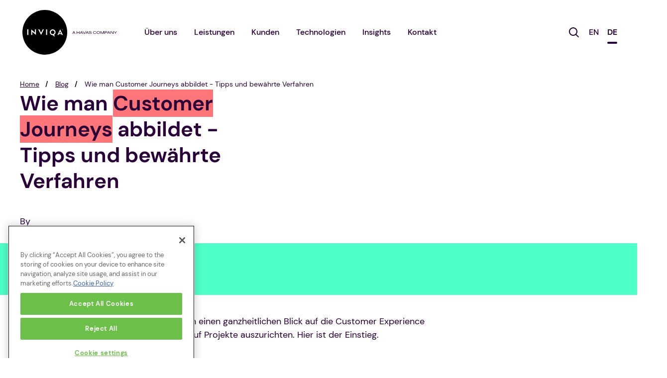

--- FILE ---
content_type: text/html; charset=UTF-8
request_url: https://inviqa.de/blog/wie-man-customer-journeys-abbildet-tipps-und-bewaehrte-verfahren_OLD
body_size: 11336
content:

<!DOCTYPE html>
<html lang="de" dir="ltr" prefix="content: http://purl.org/rss/1.0/modules/content/  dc: http://purl.org/dc/terms/  foaf: http://xmlns.com/foaf/0.1/  og: http://ogp.me/ns#  rdfs: http://www.w3.org/2000/01/rdf-schema#  schema: http://schema.org/  sioc: http://rdfs.org/sioc/ns#  sioct: http://rdfs.org/sioc/types#  skos: http://www.w3.org/2004/02/skos/core#  xsd: http://www.w3.org/2001/XMLSchema# ">
<head>
  <meta charset="utf-8" />
<meta name="description" content="Das Customer Journey Mapping gibt Ihnen einen ganzheitlichen Blick auf die Customer Experience und eignet sich hervorragend, um Teams auf Projekte auszurichten.√ Jetzt Blog lesen√" />
<meta name="abstract" content="Das Customer Journey Mapping gibt Ihnen einen ganzheitlichen Blick auf die Customer Experience und eignet sich hervorragend, um Teams auf Projekte auszurichten.√ Jetzt Blog lesen√" />
<meta name="keywords" content="Customer Journey Mapping" />
<meta name="icbm" content="48.15105413576797, 11.563384499755461" />
<link rel="canonical" href="https://inviqa.de/blog/wie-man-customer-journeys-abbildet-tipps-und-bewaehrte-verfahren" />
<meta http-equiv="content-language" content="de_DE" />
<link rel="shortlink" href="https://inviqa.de/node/544" />
<link rel="image_src" href="https://inviqa.com/themes/custom/inviqa/logo.svg" />
<meta name="referrer" content="unsafe-url" />
<meta name="rights" content="Copyright ©Inviqa GmbH, HRB 166571" />
<meta property="og:site_name" content="Inviqa" />
<meta property="og:type" content="article" />
<meta property="og:url" content="https://inviqa.de/blog/wie-man-customer-journeys-abbildet-tipps-und-bewaehrte-verfahren_OLD" />
<meta property="og:image" content="https://inviqa.de/sites/default/files/styles/blog_teaser_focal_point_/public/2020-02/Customer%20journey%20mapping%20DE.jpg?h=743bf4af&amp;itok=0s2KDIEv" />
<meta property="og:image:secure_url" content="https://inviqa.de/sites/default/files/styles/blog_teaser_focal_point_/public/2020-02/Customer%20journey%20mapping%20DE.jpg?h=743bf4af&amp;itok=0s2KDIEv" />
<meta property="og:image:type" content="image/jpeg" />
<meta property="og:image:width" content="201" />
<meta property="og:image:height" content="201" />
<meta property="og:image:alt" content="Wand mit bunten Post-its" />
<meta property="og:updated_time" content="2022-03-04T10:49:15+00:00" />
<meta property="place:location:latitude" content="48.15105413576797" />
<meta property="place:location:longitude" content="11.563384499755461" />
<meta property="og:street_address" content="Lessingstraße 11" />
<meta property="og:locality" content="München" />
<meta property="og:postal_code" content="80336" />
<meta property="og:country_name" content="Germany" />
<meta property="og:email" content="kontakt@inviqa.de" />
<meta property="og:phone_number" content="+498954041880" />
<meta property="og:locale" content="de_DE" />
<meta property="og:locale:alternate" content="en_GB" />
<meta property="article:author" content="https://www.facebook.com/inviqa.uk/" />
<meta property="article:publisher" content="https://www.facebook.com/inviqa.uk/" />
<meta property="article:section" content="Blog" />
<meta property="article:tag" content="" />
<meta property="article:tag" content="Digitales Produktdesign" />
<meta property="article:tag" content="" />
<meta property="article:published_time" content="2018-02-22T08:35:01+0000" />
<meta property="article:modified_time" content="2022-03-04T10:49:15+00:00" />
<meta name="twitter:card" content="summary_large_image" />
<meta name="twitter:site" content="@inviqa" />
<meta name="twitter:site:id" content="476028053" />
<meta name="twitter:creator" content="@inviqa" />
<meta name="twitter:url" content="https://inviqa.de/blog/wie-man-customer-journeys-abbildet-tipps-und-bewaehrte-verfahren_OLD" />
<meta name="twitter:image" content="https://inviqa.de/sites/default/files/styles/blog_teaser_focal_point_/public/2020-02/Customer%20journey%20mapping%20DE.jpg?h=743bf4af&amp;itok=0s2KDIEv" />
<meta name="twitter:image:alt" content="Inviqa company logo" />
<meta name="twitter:image:height" content="201" />
<meta name="twitter:image:width" content="201" />
<meta name="twitter:image:src" content="https://inviqa.de/sites/default/files/styles/blog_teaser_focal_point_/public/2020-02/Customer%20journey%20mapping%20DE.jpg?h=743bf4af&amp;itok=0s2KDIEv" />
<meta name="Generator" content="Drupal 10 (https://www.drupal.org)" />
<meta name="MobileOptimized" content="width" />
<meta name="HandheldFriendly" content="true" />
<meta name="viewport" content="width=device-width, initial-scale=1.0" />
<script type="application/ld+json">{
    "@context": "https://schema.org",
    "@graph": [
        {
            "@type": "BlogPosting",
            "headline": "Wie man Customer Journeys abbildet - Tipps und bewährte Verfahren",
            "name": "Wie man Customer Journeys abbildet - Tipps und bewährte Verfahren",
            "about": [
                "Digitales Produktdesign"
            ],
            "description": "Das Customer Journey Mapping gibt Ihnen einen ganzheitlichen Blick auf die Customer Experience und eignet sich hervorragend, um Teams auf Projekte auszurichten. Hier ist der Einstieg.",
            "image": {
                "@type": "ImageObject",
                "representativeOfPage": "True",
                "url": "https://inviqa.de/sites/default/files/styles/blog_teaser_focal_point_/public/2020-02/Customer%20journey%20mapping%20DE.jpg?h=743bf4af\u0026itok=0s2KDIEv"
            },
            "datePublished": "2018-02-22T08:35:01+0000",
            "dateModified": "2022-03-04T10:49:15+00:00",
            "isAccessibleForFree": "True",
            "author": {
                "@type": "Person",
                "@id": "https://inviqa.de/user/7",
                "name": "ulrike.hoffmann",
                "url": "https://inviqa.de/user/7"
            },
            "publisher": {
                "@type": "Organization",
                "@id": "https://inviqa.de/",
                "name": "Inviqa",
                "url": "https://inviqa.de/",
                "logo": {
                    "@type": "ImageObject",
                    "url": "https://inviqa.com/themes/custom/inviqa/logo.svg",
                    "width": "201",
                    "height": "201"
                }
            },
            "mainEntityOfPage": "https://inviqa.de/blog/wie-man-customer-journeys-abbildet-tipps-und-bewaehrte-verfahren_OLD"
        },
        {
            "@type": "WebPage",
            "@id": "https://inviqa.de/blog/wie-man-customer-journeys-abbildet-tipps-und-bewaehrte-verfahren_OLD",
            "description": "Das Customer Journey Mapping gibt Ihnen einen ganzheitlichen Blick auf die Customer Experience und eignet sich hervorragend, um Teams auf Projekte auszurichten. Hier ist der Einstieg.",
            "publisher": {
                "@type": "Organization",
                "@id": "https://inviqa.de/",
                "name": "Inviqa",
                "url": "https://inviqa.de/",
                "logo": {
                    "@type": "ImageObject",
                    "url": "https://inviqa.com/themes/custom/inviqa/logo.svg",
                    "width": "201",
                    "height": "201"
                }
            },
            "isAccessibleForFree": "True"
        }
    ]
}</script>
<link rel="icon" href="/themes/custom/inviqa/favicon.ico" type="image/vnd.microsoft.icon" />
<link rel="alternate" hreflang="de" href="https://inviqa.de/blog/wie-man-customer-journeys-abbildet-tipps-und-bewaehrte-verfahren_OLD" />

    <title>Customer Journey Mapping | Inviqa</title>
    <link rel="stylesheet" media="all" href="/sites/default/files/css/optimized/css_b-BeQcuyn2FnnwECLJU6Oo1XYdgWmek_Jmz6WsL0aWs.GIhHbAe7LiK9qRka3M30QgifhWgSQbT6E8uHJGGXAc4.css?t8w40r" />
<link rel="stylesheet" media="all" href="/sites/default/files/css/optimized/css_bRERo_ZBIrKXBca6rUFbiqU9s5rH-7cgquoq_zxLxg0.l_5ZkiCBh5EcPa_3_oVW7iVMoKNAq5rw47oEzn5A4uM.css?t8w40r" />
<link rel="stylesheet" media="all" href="/sites/default/files/css/optimized/css_lLXRmcePsOXquTHcRZ4F5pAOHUoC38urxzDTzTFnj2A.dbBJyCqdqcH8jXlbxxNCSpqfO1mKrMRUrcs_J32FW6g.css?t8w40r" />
<link rel="stylesheet" media="all" href="/sites/default/files/css/optimized/css_Mo82ZZ31cKXAwJBOcyUs1IWfMb405vnexRv9Axiu1E4.x5nsh_uKblK9k6iDq9xx7vDex30jZc5ML0YXij4JCf0.css?t8w40r" />
<link rel="stylesheet" media="all" href="/sites/default/files/css/optimized/css_RLxG-gqUEGneV3kUIer3dfxF4x3bAorByjG8Qz4sPBM.xXMNGfQ_Fg-qR68p9-HcK6_Dk751qnHSHck8d1oYM8A.css?t8w40r" />
<link rel="stylesheet" media="all" href="/sites/default/files/css/optimized/css_ht7sxmQu2oTKSoGWt1ndSu3IDPctjktF20Rb0cf9vn4.oGRZYK3hUnYKbO_AsDc2qVZcCaRslLLdOeVNpYW94w0.css?t8w40r" />
<link rel="stylesheet" media="all" href="/sites/default/files/css/optimized/css_m0smgWnMf514_r7TQkN__Pmr-_EH0FhDUjHaC8_cg0Y.jiFd5LMGtWQL0RHvuL0HUhk6UP0nnDmlqEDhsWV3hZw.css?t8w40r" />
<link rel="stylesheet" media="all" href="/sites/default/files/css/optimized/css_9IddknSS13t2ZyGl1lrdq4Z3fnmU4_26LqVcG7jPJm8.FEwrmWV0ovFgA4SIWN6G3FrTSG-0_hSl1aedE0CG52M.css?t8w40r" />
<link rel="stylesheet" media="all" href="/sites/default/files/css/optimized/css_y2KkHmWi-iiWSvPhQM4xjMPJI2Kq5GDsavt625YsE1k.UlHsmm1_nMVLIFNj1w6zi_Z1F_jgKzrgToXJz1-Qgig.css?t8w40r" />
<link rel="stylesheet" media="all" href="/sites/default/files/css/optimized/css_o46CzKmvZWVf3RwRT952gosDfYneGHPAINcJDkXQKKw.NegrY1KQZCBYOWf1xFStGFkaJwbmNTZOwWLcjj0G6uA.css?t8w40r" />
<link rel="stylesheet" media="all" href="/sites/default/files/css/optimized/css_jro9FUjuN8bUVm-dn4S-fVOXWDw6GfZ4jFF67yqKvr8.Sk-ip5PYfIjxUJ83DbxAtt7sIYi2qRj5I2X4c7e8Vm0.css?t8w40r" />
<link rel="stylesheet" media="all" href="/sites/default/files/css/optimized/css_vnoMeoxaaLGzIou_V9Kktno_BnLheyZ-Zy2-FOj2Ops.kpMc62oK0cmz6PxvM1ud_W8MfI7jbwibsQJBwUKnj6o.css?t8w40r" />
<link rel="stylesheet" media="all" href="/sites/default/files/css/optimized/css_RZ_Whk1MKRoOFhQ8KHNp5SBP_iI9e1f0zZa0OEv5fyU.TZ3jD0TRVRE7BeJn7es_U0M5wgsCE1s3uVTivjLx8GE.css?t8w40r" />
<link rel="stylesheet" media="all" href="/sites/default/files/css/optimized/css_4S2XvMVxhh1162PlqfEQeBQaubiYb-MN7lOIbBqXpXE.CsAauDK4Ec3C392vKLovHuPvO7ZIbLrrQkIm_ece5iU.css?t8w40r" />
<link rel="stylesheet" media="all" href="/sites/default/files/css/optimized/css_EqnnaMezCBOH6YcrQ38QIn0P5PWWSvg-HXqGXLk6UhQ.KZBkzzAnxe-rSrbfNF3hMC36Vi24PspRllNxk4SA9Ww.css?t8w40r" />
<link rel="stylesheet" media="all" href="/sites/default/files/css/optimized/css_wQ5z7WuInWO_f6yl7LnkC86UKciDw_F6PzGkDd045MM.C2HgH6D6AuujxqB0Qn3fKmz5jAFyeyeWMJsrWwBfrHA.css?t8w40r" />
<link rel="stylesheet" media="all" href="/sites/default/files/css/optimized/css_d3ogRY7fV4G8Hj9ztz6WM686MrDqfMQU5ewlNnkbV1U.A4n9-U8_QJVjIJIcy2xAyVF3cBAH-V6hbNYZ7kbwFc4.css?t8w40r" />
<link rel="stylesheet" media="all" href="/sites/default/files/css/optimized/css_4MbGDD09zXMiaSdgai7zf5Zry4cIquHKTiI26DHZFD8.2mNgp1qsab5wdrSlpKLQv707xKZ0u6LnqctpgDVxkVk.css?t8w40r" />
<link rel="stylesheet" media="all" href="/sites/default/files/css/optimized/css_rqST7RlqY6jgCjogaMTorcWI2MBPaDDrbwfxUNmLDZM.0Qb5zpcCHmzpoF5ZOnDsfklWZn6rg3JsnrG0c7cJ-44.css?t8w40r" />
<link rel="stylesheet" media="all" href="/sites/default/files/css/optimized/css_zJIzyK4uKPLBYXwC5FRDQiXMvlfKlG4yZVmPBrZGgpk.RXEDccUzuv8ZXbcOAWCYLdosagNEc2IDklWGrUHQI24.css?t8w40r" />
<link rel="stylesheet" media="all" href="/sites/default/files/css/optimized/css_V7_5j6X6-ZXUSwrIy0UxLbhQhQ18plAkSn4n6_XrtFA.Sck_lNbYeezb7aVdHY3eDiALslpy4_064Lw7lYxl1bo.css?t8w40r" />
<link rel="stylesheet" media="all" href="/sites/default/files/css/optimized/css_o4XMOonXvtSJIZkvOlCw8KT37B-nYR3HDXrPg8wP4do.ScKKPogrcvhGbjZnu8oHfnpX9Z9TUu9hMkOPAkYE-qk.css?t8w40r" />
<link rel="stylesheet" media="all" href="/sites/default/files/css/optimized/css__uu5ewYB2iKc3dj_k2E-Fs1MR3VkVBWizWylUAPfl9A.VBfV-EIa6O3KMCdisdyaKOmujz-IZHp1ZmpARYxXyJA.css?t8w40r" />
<link rel="stylesheet" media="all" href="/sites/default/files/css/optimized/css_zHi3dbHiaBJpJ_yNQ9M2Npjv_kdDZgsnOJhTzF806NQ.1zoLMeCO2Q6XRrFyPKJmBkt_TxEzcIQrw0eok-IXq_c.css?t8w40r" />
<link rel="stylesheet" media="all" href="/sites/default/files/css/optimized/css_XPEXy5EimGNkkQyswjzztWWiUL1uOnyYWIhfFPjukWk.rl85PyuQPP0qnu-tTWr_IRMzytCGWOLXDrvxB0MK_rM.css?t8w40r" />
<link rel="stylesheet" media="all" href="/sites/default/files/css/optimized/css_FyTXo28i0n7Onw7phVkZLVZVfKg-_Y3UpQiXkgbpl5E.Mat0kSvlLII0gMa9CU_YTuiHE5RlzUQp5VKaC33fK_Y.css?t8w40r" />

    

    <link rel="preload" as="font" href="/themes/custom/inviqa/dist/fonts/Avenir-Black.woff" type="font/woff" crossorigin="anonymous">
    <link rel="preload" as="font" href="/themes/custom/inviqa/dist/fonts/Avenir-Black.woff2" type="font/woff2" crossorigin="anonymous">
    <link rel="preload" as="font" href="/themes/custom/inviqa/dist/fonts/Avenir-Heavy.woff" type="font/woff" crossorigin="anonymous">
    <link rel="preload" as="font" href="/themes/custom/inviqa/dist/fonts/Avenir-Heavy.woff2" type="font/woff2" crossorigin="anonymous">
    <link rel="preload" as="font" href="/themes/custom/inviqa/dist/fonts/Avenir-Medium.woff" type="font/woff" crossorigin="anonymous">
    <link rel="preload" as="font" href="/themes/custom/inviqa/dist/fonts/Avenir-Medium.woff2" type="font/woff2" crossorigin="anonymous">
    <link rel="preload" as="font" href="/themes/custom/inviqa/dist/fonts/Avenir-MediumOblique.woff" type="font/woff" crossorigin="anonymous">
    <link rel="preload" as="font" href="/themes/custom/inviqa/dist/fonts/Avenir-MediumOblique.woff2" type="font/woff2" crossorigin="anonymous">
    <link rel="preload" as="font" href="/themes/custom/inviqa/dist/fonts/DMSans-Regular.woff2" type="font/woff2" crossorigin="anonymous">
    <link rel="preload" as="font" href="/themes/custom/inviqa/dist/fonts/DMSans-Italic.woff2" type="font/woff2" crossorigin="anonymous">
    <link rel="preload" as="font" href="/themes/custom/inviqa/dist/fonts/DMSans-Medium.woff2" type="font/woff2" crossorigin="anonymous">
    <link rel="preload" as="font" href="/themes/custom/inviqa/dist/fonts/DMSans-MediumItalic.woff2" type="font/woff2" crossorigin="anonymous">
    <link rel="preload" as="font" href="/themes/custom/inviqa/dist/fonts/DMSans-Bold.woff2" type="font/woff2" crossorigin="anonymous">
    <link rel="preload" as="font" href="/themes/custom/inviqa/dist/fonts/DMSans-BoldItalic.woff2" type="font/woff2" crossorigin="anonymous">
    <link rel="preload" as="font" href="/themes/custom/inviqa/dist/fonts/DMSans-Regular.woff" type="font/woff" crossorigin="anonymous">
    <link rel="preload" as="font" href="/themes/custom/inviqa/dist/fonts/DMSans-Italic.woff" type="font/woff" crossorigin="anonymous">
    <link rel="preload" as="font" href="/themes/custom/inviqa/dist/fonts/DMSans-Medium.woff" type="font/woff" crossorigin="anonymous">
    <link rel="preload" as="font" href="/themes/custom/inviqa/dist/fonts/DMSans-MediumItalic.woff" type="font/woff" crossorigin="anonymous">
    <link rel="preload" as="font" href="/themes/custom/inviqa/dist/fonts/DMSans-Bold.woff" type="font/woff" crossorigin="anonymous">
    <link rel="preload" as="font" href="/themes/custom/inviqa/dist/fonts/DMSans-BoldItalic.woff" type="font/woff" crossorigin="anonymous">
</head>
<body data-theme="calm" class="node--blog">

<noscript><iframe src="https://www.googletagmanager.com/ns.html?id=GTM-MJGX72"
                  height="0" width="0" style="display:none;visibility:hidden"></iframe></noscript>

  <div class="dialog-off-canvas-main-canvas" data-off-canvas-main-canvas>
    <div class="layout-container">
  <header role="banner" class="inviqa-header" :class="inviqaHeaderClasses">
    <a href="#main-content" class="visually-hidden focusable access-link--skip">
      <span class="button button--primary">Direkt zum Inhalt</span>
    </a>
            
                          
            
      
                      
                          
      
                      
            
      
                                                                          
  <section class="search-bar" id="search">
    <div class="search-bar--form">
      <div class="views-exposed-form" data-drupal-selector="views-exposed-form-search-search" id="block-exposed-form-search-search">
  
    
      <form action="https://inviqa.de/search" method="get" id="views-exposed-form-search-search" accept-charset="UTF-8">
  <div class="js-form-item form-item js-form-type-textfield form-item-search-api-fulltext js-form-item-search-api-fulltext">
      <label for="edit-search-api-fulltext">Search</label>
        <input placeholder="Bitte Suchbegriff eingeben" data-drupal-selector="edit-search-api-fulltext" type="text" id="edit-search-api-fulltext" name="search_api_fulltext" value="" size="30" maxlength="128" class="form-text" />

        </div>
<div data-drupal-selector="edit-actions" class="form-actions js-form-wrapper form-wrapper" id="edit-actions"><input data-drupal-selector="edit-submit-search" type="submit" id="edit-submit-search" value="Search" class="button js-form-submit form-submit" />
</div>


</form>

  </div>

      <span class="search-bar--icon">
        <svg xmlns="http://www.w3.org/2000/svg" width="24" height="24" viewBox="0 0 24 24">
          <title>Search</title>
          <path d="M13.593,15.3a8.513,8.513,0,1,1,1.449-1.38l5.029,5.029-1.414,1.415ZM2,8.5A6.5,6.5,0,1,0,8.5,2,6.508,6.508,0,0,0,2,8.5Z" fill="#fff"></path>
        </svg>
      </span>
    </div>
  </section>
  <div class="inviqa-branding--secondary-navigation show">
  <div id="block-inviqa-branding">
  
    
        <a class="site-logo" href="https://inviqa.de/" title="Home" rel="home">
      <img src="/themes/custom/inviqa/logo_endorsement.svg" alt="Home"  height="90px" width="200px" />
    </a>
      
</div>

  </div>
  <div class="navigation-wrapper">
    <div class="navigation-wrapper__first-level navigation-wrapper__first-level--multi-nav">
    <nav role="navigation" aria-labelledby="block-mainnavigationde-menu" id="block-mainnavigationde">
                  
  <span class="visually-hidden" id="block-mainnavigationde-menu">Main Navigation (DE)</span>
  

                      <button class="button button--secondary main-menu__toggle" type="button" data-toggle data-toggle-expand=".main-menu, .language-switcher-language-url" data-toggle-text="Close" data-toggle-scroll-lock aria-controls="main-menu" aria-expanded="false" aria-label="Toggle navigation">
        Menu
      </button>
      <ul class="main-menu list--plain" id="main-menu">
                    <li>
              <a href="https://inviqa.de/wir-sind-ihr-team" data-drupal-link-system-path="node/818">Über uns</a>
                                <ul class="list list--plain inviqa-select__list">
                    <li class="inviqa-select__list-item">
              <a href="https://inviqa.de/wir-sind-ihr-team" title="Über Inviqa" data-drupal-link-system-path="node/818">Über Inviqa</a>
              </li>
                <li class="inviqa-select__list-item">
              <a href="https://de.havas.com/" title="Havas">Über Havas</a>
              </li>
                <li class="inviqa-select__list-item">
              <a href="https://inviqa.de/digitalen-Nachhaltigkeit" title="Unser Weg zur digitalen Nachhaltigkeit" data-drupal-link-system-path="node/889">Unser Weg zur digitalen Nachhaltigkeit</a>
              </li>
        </ul>
  
              </li>
                <li>
              <a href="https://inviqa.de/leistungen" data-drupal-link-system-path="node/363">Leistungen</a>
              </li>
                <li>
              <a href="https://inviqa.de/kunden" title="Kunden" data-drupal-link-system-path="node/32">Kunden</a>
                                <ul class="list list--plain inviqa-select__list">
                    <li class="inviqa-select__list-item">
              <a href="/kunden?category=B2B" title="B2B Kunden" data-drupal-link-query="{&quot;category&quot;:&quot;B2B&quot;}">B2B</a>
              </li>
                <li class="inviqa-select__list-item">
              <a href="https://inviqa.de/kunden" title="Alle Kunden" data-drupal-link-system-path="node/32">Alle Kunden</a>
              </li>
        </ul>
  
              </li>
                <li>
              <a href="https://inviqa.de/erstklassige-partnerschaften-der-technologieberatung" data-drupal-link-system-path="node/777">Technologien</a>
                                <ul class="list list--plain inviqa-select__list">
                    <li class="inviqa-select__list-item">
              <a href="https://inviqa.de/leistungen/akeneo-pim-beratung-und-implementierung" title="Akeneo PIM Beratung und Implementierung" data-drupal-link-system-path="node/767">Akeneo</a>
              </li>
                <li class="inviqa-select__list-item">
              <a href="https://inviqa.de/bigcommerce-partner-beratung-und-web-entwicklung" title="BigCommerce Beratung" data-drupal-link-system-path="node/802">BigCommerce</a>
              </li>
                <li class="inviqa-select__list-item">
              <a href="https://inviqa.de/drupal-beratung-und-entwicklung" title="Drupal Beratung" data-drupal-link-system-path="node/346">Drupal</a>
              </li>
                <li class="inviqa-select__list-item">
              <a href="https://inviqa.de/magento-partner-beratung-und-entwicklung" title="Magento Beratung" data-drupal-link-system-path="node/348">Magento / Adobe Commerce</a>
              </li>
                <li class="inviqa-select__list-item">
              <a href="https://inviqa.de/spryker-agentur-beratung-buchen" title="Spryker Agentur " data-drupal-link-system-path="node/733">Spryker</a>
              </li>
                <li class="inviqa-select__list-item">
              <a href="https://inviqa.de/erstklassige-partnerschaften-der-technologieberatung" title="Alle Partner" data-drupal-link-system-path="node/777">Alle Partner</a>
              </li>
        </ul>
  
              </li>
                <li>
              <a href="https://inviqa.de/digitale-insights" data-drupal-link-system-path="node/863">Insights</a>
                                <ul class="list list--plain inviqa-select__list">
                    <li class="inviqa-select__list-item">
              <a href="https://inviqa.de/blog" title="Inviqa Blog" data-drupal-link-system-path="node/39">Inviqa Blog</a>
              </li>
                <li class="inviqa-select__list-item">
              <a href="https://inviqa.de/insights/d2c-ecommerce-report-2023" title="DTC Ecommerce report" data-drupal-link-system-path="node/898">DTC Ecommerce Report 2023</a>
              </li>
        </ul>
  
              </li>
                <li>
              <a href="https://inviqa.de/kontakt" data-drupal-link-system-path="node/383">Kontakt</a>
              </li>
        </ul>
  


  </nav>


    <div class="search-toggle" @click="toggleSearchBar()">
      <span>
        <svg xmlns="http://www.w3.org/2000/svg" width="20" height="20" viewBox="0 0 20 20">
          <title>Search</title>
          <path d="M13.593,15.3a8.513,8.513,0,1,1,1.449-1.38l5.029,5.029-1.414,1.415ZM2,8.5A6.5,6.5,0,1,0,8.5,2,6.508,6.508,0,0,0,2,8.5Z" class="fill--dark"></path>
        </svg>
      </span>
    </div>

          <div class="language-switcher-language-url contextual-region" id="block-languageswitcher" role="navigation">
        <ul class="links main-menu main-menu__language-switcher list--plain">
          <li
            hreflang="en"
            data-drupal-link-system-path="<front>"
            class="
              en is-active--text
                          "
          >
            <a
              href="https://inviqa.com"
              class="
                language-link
                              "
              hreflang="en"
              data-drupal-link-system-path="<front>">
              EN
            </a>
          </li>
          <li
            hreflang="de"
            data-drupal-link-system-path="<front>"
            class="
              de is-active--text
                              is-active
                          "
          >
            <a
              href="https://inviqa.de"
              class="
                language-link
                                  is-active
                              "
              hreflang="de"
              data-drupal-link-system-path="<front>">
              DE
            </a>
          </li>
        </ul>
      </div>
    </div>
  </div>

  </header>

  <main role="main" class="layout__main" id="main-content">
          <section class="layout__header">
          <div>
    <div data-drupal-messages-fallback class="hidden"></div>
<div id="block-inviqa-breadcrumbs" class="breadcrumb--container">
  
    
        <nav role="navigation" class="breadcrumb" aria-labelledby="system-breadcrumb">
    <h2 id="system-breadcrumb" class="visually-hidden">Breadcrumb</h2>
    <ol>
          <li>
                  <a href="https://inviqa.de/">Home</a>
              </li>
          <li>
                  <a href="https://inviqa.de/blog">Blog</a>
              </li>
          <li>
                  Wie man Customer Journeys abbildet - Tipps und bewährte Verfahren
              </li>
        </ol>
  </nav>

  </div>
<div id="block-headerblock" class="headerblock--container">
  
    
      <div class="blog__top">
  <div class="blog__header blog-header">
    <div class="blog-header__primary">
      <div>
  <h1>
    <span role="text"><p>Wie man <em>Customer Journeys</em> abbildet - Tipps und bewährte Verfahren</p></span>
  </h1>
</div>

      <div class="blog-header__author">
        By 
      </div>
    </div>
    <div class="blog-header__secondary">
          </div>
    <div class="blog-header__tertiary panel">
      <time class="blog-header__date" datetime="2018-02-22T08:35:01+00:00">
        22 February 2018
      </time>
      <span class="blog-header__metadata">
        <a href="https://inviqa.de/blog#Experience design">Experience design</a>
      </span>
    </div>
  </div>
  <div class="blog__content">
    
    
            <div><p>Das Customer Journey Mapping gibt Ihnen einen ganzheitlichen Blick auf die Customer Experience und eignet sich hervorragend, um Teams auf Projekte auszurichten. Hier ist der Einstieg.</p>

<h2>Den Prozess starten</h2>

<p>Workshops sind eine ideale Möglichkeit für die Teammitglieder, Probleme und Pain Points der Kunden zu diskutieren. Normalerweise dauert ein Workshop einen halben Tag pro User Journey. Diese erste Diskussion ist entscheidend - wenn Sie die aktuelle User Journey und die Ziele des Teams nicht kritisch diskutieren, bevor Sie mit der Planung beginnen, werden Sie wertvolle Erkenntnisse aus dem Team verpassen und auf Probleme stoßen.</p>

<p>Nach dem Workshop kann das Journey Mapping zwei oder mehr Tage dauern.</p>

<blockquote>
<p>Sie können alle Arten von Daten in die Journey Map einfließen lassen, aber denken Sie daran, dass es immer gut ist, die entsprechenden Fachexperten im Team zu konsultieren.</p>
</blockquote>

<h2>Vorbereitung</h2>

<h3>Wer muss dazu eingeladen werden</h3>

<p>Bringen Sie die Beteiligten dazu, die relevanten Personen aus ihrem Team einzuladen: Entscheidungsträger, kundennahe Personen, Fachexperten. Betonen Sie die Wichtigkeit der Teilnahme während der gesamten Dauer des Workshops.</p>

<h3>Standort</h3>

<p>Für den Raum benötigen Sie einen großen Raum mit genügend Platz zum Stehen und eine große Wandfläche zur Erstellung der Journey Map.</p>

<h3>Materialien</h3>

<p>Um Ihre Map zu erstellen, benötigen Sie einige Utensilien, bevor Sie beginnen:</p>

<ul><li>Kreppband (bringen Sie eine Ersatzrolle mit)</li>
	<li>Braune Papierrolle</li>
	<li>Kugelschreiber</li>
	<li>Jede Menge Post-its in verschiedenen Farben</li>
	<li>Projektröhre zum Abtransport der aufgerollten, fertigen Map</li>
	<li>Eine funktionierende Kamera/Telefon, um Workshop-Fotos zu machen, um die Ergebnisse festzuhalten</li>
</ul><h2>Konzeption des ersten Entwurfs</h2>

<p>Um loslegen zu können, müssen Sie Folgendes tun:</p>

<ol><li>Kleben Sie das braune Papier an die Wand und erstellen Sie mit Kreppband eine Matrix. Tun Sie dies, bevor die Teilnehmer eintreffen.</li>
	<li>Erstellen Sie oben Ihre Zeitachse. Sie können mit den Workshop-Teilnehmern daran arbeiten und es muss nicht linear sein (machen Sie, was immer Sie für angebracht halten).</li>
	<li>Fügen Sie die Zeilen hinzu, die die Experience abdecken. Alles, was für das Projekt sinnvoll ist, z.B.: Denken; Fühlen; Tun; Touchpoints, Kanäle oder Ressourcen; Menschen und Prozesse; Pain Points; Positives (oder Momente der Freude); Gelegenheiten.</li>
	<li>Gehen Sie die Journey Schritt für Schritt mit den Teilnehmern durch. Wenn es viele Teilnehmer sind, dann teilen Sie alle in Gruppen auf, um verschiedene Schritte der Journey oder verschiedene Journeys in Angriff zu nehmen.</li>
	<li>Halten Sie alles auf Fotos fest und nehmen Sie dann die Map ab, rollen Sie sie auf und nehmen Sie sie mit. Es kann hilfreich sein, die Map eine Weile hängen zu lassen, damit die Teilnehmer noch etwas hinzufügen können, bevor sie abgenommen wird.</li>
</ol><p>Sie werden mit vielen Post-its auf braunem Papier enden!</p>

<h3>Digitale Version erstellen</h3>

<p>Wenn Sie eine Online-Version für die Beteiligten erstellen möchten, versuchen Sie es mit Sketch, Illustrator oder Omnigraffle. Sie können aus der Rasterstruktur, die die Workshops in der Regel erzeugen, ausbrechen und etwas visueller gestalten.</p>

<hr /><p>Die englische Originalfassung von Stephen Tomlinson können Sie <strong><a href="https://inviqa.com/blog/how-map-customer-journeys-tips-and-best-practice" target="_blank">hier</a></strong> lesen.</p>
</div>
      
  </div>
</div>



  </div>

  </div>

      </section>
            
    <div class="layout__content">
        <div>
    <div id="block-inviqa-content">
  
    
      <article about="https://inviqa.de/blog/wie-man-customer-journeys-abbildet-tipps-und-bewaehrte-verfahren_OLD">

  
    

  
  <div>
      <div class="layout layout--onecol">
    <div  class="layout__region layout__region--content">
            
<div >
  
  <aside class="panel-with-heading panel panel--houndstooth">
          <div class="panel-with-heading__image">
        <article>
  
      
              <img src="/sites/default/files/styles/avatar_large/public/2022-02/isa_behne_neu.jpg?h=572cda3d&amp;itok=gBsJSs9B" width="150" height="150" alt="Isa Behne Sales Executive" loading="lazy" typeof="foaf:Image" class="image--avatar" />



      
  </article>

      </div>
        <div class="panel-with-heading__content">
                    
            <div><p>Eine priorisierte digitale Roadmap ist der Schlüssel, um Ihre Ziele schneller zu erreichen. Wenn Sie Hilfe bei der Erstellung einer Roadmap benötigen, kontaktieren Sie mich.</p>
</div>
      
                  <a href="/cdn-cgi/l/email-protection#305b5f5e44515b4470595e465941511e5455" class="button button--tertiary">Isa kontaktieren</a>
                  </div>
  </aside>
  
</div>





    </div>
  </div>
  <div class="layout layout--onecol">
    <div  class="layout__region layout__region--content">
      <section data-theme="primary">
  
      <h2>Das könnte Sie auch interessieren...</h2>
    
  <div class="related-reading layout layout--twocol-section layout--twocol-section--50-50">
    <article lang="en" about="https://inviqa.com/blog/exploring-future-ai-experience-design" class="related-reading__item layout__region layout__region--first">

  
  
  

  
  <div>
    <a href="https://inviqa.com/blog/exploring-future-ai-experience-design" rel="bookmark">
      
            <div><article>
  
      
          <img src="/sites/default/files/styles/blog_teaser_focal_point_/public/2025-09/Untitled%20design%20%2814%29.png?h=d1cb525d&amp;itok=kXsA6UCk" width="590" height="300" alt="Images with a stylised XD and the words The Future of AI Hackathon 2025 on it" loading="lazy" typeof="foaf:Image" />



    
  </article>
</div>
      <div>
  <h3>
    <span role="text"><p>Exploring the future of AI in Experience Design</p></span>
  </h3>
</div>

            <p class="related-reading__teaser">The XD team explores how AI may be able to support research and design work</p>
      
    </a>
  </div>

</article><article lang="en" about="https://inviqa.com/blog/designing-gen-z-build-something-that-works" class="related-reading__item layout__region layout__region--first">

  
  
  

  
  <div>
    <a href="https://inviqa.com/blog/designing-gen-z-build-something-that-works" rel="bookmark">
      
            <div><article>
  
      
          <img src="/sites/default/files/styles/blog_teaser_focal_point_/public/2025-07/Designing%20for%20Gen%20Z.png?h=d1cb525d&amp;itok=IDO_lp-7" width="590" height="300" alt="Gen Z woman engaging with her phone while exploring city" loading="lazy" typeof="foaf:Image" />



    
  </article>
</div>
      <div>
  <h3>
    <span role="text"><p>Designing for Gen Z: Authenticity is over. Build something that works</p></span>
  </h3>
</div>

            <p class="related-reading__teaser">Discover how brands can genuinely connect with Gen Z through authentic digital experiences, rather than hollow authenticity claims.</p>
      
    </a>
  </div>

</article>
  </div>
</section>

    </div>
  </div>

  </div>

</article>

  </div>

  </div>

    </div>
  </main>
        <section  class="footer-awards panel">
  

<div  id="block-webbyawardsedited">
  
  <figure class="figure figure--award">
  
            
              <img src="/sites/default/files/styles/footer_award/public/2019-08/webby-awards-logo.png?itok=UDOxC_p4" width="43" height="80" alt="Webby Awards Gewinner - Inviqa" loading="lazy" typeof="foaf:Image" />



      

      
  <figcaption class="figcaption figcaption--award">The Webby Awards winner</figcaption>
</figure>
  
</div>


<div  id="block-econsultancyaward">
  
  <figure class="figure figure--award">
  
            
              <img src="/sites/default/files/styles/footer_award/public/2019-08/econsultancy-logo-award.png?itok=ySMWmbkZ" width="80" height="80" alt="Top 100 Econsultancy Agency - Inviqa" loading="lazy" typeof="foaf:Image" />



      

      
  <figcaption class="figcaption figcaption--award">Top 100 Digital Agencies</figcaption>
</figure>
  
</div>


<div  id="block-uxukawards">
  
  <figure class="figure figure--award">
  
            
              <img src="/sites/default/files/styles/footer_award/public/2019-08/uxuk-awards-logo.png?itok=Ujr7tLvP" width="80" height="80" alt="UXUK Awards Gewinner - Inviqa" loading="lazy" typeof="foaf:Image" />



      

      
  <figcaption class="figcaption figcaption--award">UXUK Awards winner</figcaption>
</figure>
  
</div>


<div  id="block-dadiawardwinner">
  
  <figure class="figure figure--award">
  
            
              <img src="/sites/default/files/styles/footer_award/public/2021-03/dadi-awards-1.jpg?itok=IyWue1Z0" width="746" height="746" alt="DADI Award winner of &#039;Best UX / Usability category&#039;" loading="lazy" typeof="foaf:Image" />



      

      
  <figcaption class="figcaption figcaption--award">DADI Award winner</figcaption>
</figure>
  
</div>

</section>
        <footer role="contentinfo" class="footer panel panel--brand">
      <div class="footer-sections layout layout--threecol-section layout--threecol-section--25-50-25">
        <div class="layout__region layout__region--first">
    <nav role="navigation" aria-labelledby="block-footermainnavigationde-menu" id="block-footermainnavigationde">
                  
  <span class="visually-hidden" id="block-footermainnavigationde-menu">Footer Main Navigation DE</span>
  

        
               <ul class="list list--plain list--no-margin footer-navigation footer-navigation--main">
              <li>
        <a href="https://inviqa.de/" data-drupal-link-system-path="&lt;front&gt;">Home</a>
              </li>
          <li>
        <a href="https://inviqa.de/wir-sind-ihr-team" data-drupal-link-system-path="node/818">Über uns</a>
              </li>
          <li>
        <a href="https://inviqa.de/leistungen" data-drupal-link-system-path="node/363">Leistungen</a>
              </li>
          <li>
        <a href="https://inviqa.de/kunden" data-drupal-link-system-path="node/32">Kunden</a>
              </li>
          <li>
        <a href="https://inviqa.de/erstklassige-partnerschaften-der-technologieberatung" data-drupal-link-system-path="node/777">Technologien</a>
              </li>
          <li>
        <a href="https://careers.inviqa.com">Karriere</a>
              </li>
          <li>
        <a href="https://inviqa.de/digitale-insights" data-drupal-link-system-path="node/863">Insights</a>
              </li>
          <li>
        <a href="https://inviqa.de/blog" data-drupal-link-system-path="node/39">Blog</a>
              </li>
          <li>
        <a href="https://inviqa.de/kontakt" data-drupal-link-system-path="node/383">Kontakt</a>
              </li>
        </ul>
  

  </nav>

  </div>

        <div class="layout__region layout__region--second">
    <div id="block-aboutus">
  
      <h2 class="footer-section__title">Über uns</h2>
    
      
                  <div class="footer-section__content">          <p>Als <a href="https://inviqa.de/" title="Inviqa DE homepage">Digitalagentur</a> vereinen wir alle Disziplinen. Gemeinsam mit Ihnen gestalten wir genau die digitalen Produkte, Prozesse und Softwaresysteme, die Sie benötigen, um vielfältige Kundenbedürfnisse zu erfüllen. Wir beschleunigen als Team das digitale Wachstums Ihres Unternehmens.</p>

      </div>
      
  </div>

  </div>

        <div class="layout__region layout__region--third">
    <div id="block-decopyrightblock">
  
    
      
                  <div class="footer-section__content">          <p>© 2007 - 2023, Inviqa GmbH, Lessingstr. 11, 80336 München, Germany. Registergericht München, HRB 166571 – USt-ID: DE 814 840 219</p>

      </div>
      
  </div>
<nav role="navigation" aria-labelledby="block-footertertiaryde-menu" id="block-footertertiaryde">
                  
  <span class="visually-hidden" id="block-footertertiaryde-menu">Footer Tertiary DE</span>
  

        
               <ul class="list list--inline footer-navigation footer-navigation--legal">
              <li>
        <a href="/datenschutz">Datenschutz</a>
              </li>
          <li>
        <a href="https://inviqa.de/impressum" data-drupal-link-system-path="node/388">Impressum</a>
              </li>
        </ul>
  

  </nav>

  </div>

      </div>
    </footer>
  
</div>


  </div>


<script data-cfasync="false" src="/cdn-cgi/scripts/5c5dd728/cloudflare-static/email-decode.min.js"></script><script type="application/json" data-drupal-selector="drupal-settings-json">{"path":{"baseUrl":"\/","scriptPath":null,"pathPrefix":"","currentPath":"node\/544","currentPathIsAdmin":false,"isFront":false,"currentLanguage":"de"},"pluralDelimiter":"\u0003","suppressDeprecationErrors":true,"gtm":{"tagId":null,"settings":[],"tagIds":["GTM-MJGX72"]},"gtag":{"tagId":"","otherIds":[],"events":[],"additionalConfigInfo":[]},"ajaxPageState":{"libraries":"google_tag\/gtag,google_tag\/gtag.ajax,google_tag\/gtm,inviqa\/block--system-branding,inviqa\/blog-header,inviqa\/dm-sans,inviqa\/global-styling,inviqa_base\/inviqa_codesnippet,layout_discovery\/onecol,system\/base","theme":"inviqa","theme_token":null},"ajaxTrustedUrl":{"https:\/\/inviqa.de\/search":true},"user":{"uid":0,"permissionsHash":"3ad5b2151c155371418bc0c03f93c5754d380038bfdbfb02873393c250cbd332"}}</script>
<script src="/sites/default/files/js/optimized/js_dxIVcwvQ00owLGoUGPTfRYXU-T5rnj8Xi0cXfb3Kn58.2Pmvv0kuTBOenSvLm6bvfBSSHrUJ-3A7x6P5Ebd07_g.js?v=3.7.0"></script>
<script src="/sites/default/files/js/optimized/js_w0iO3No0CsyHgJmryEbhwpkh5zx6m6dhvawBt4ufwyA.HRN_m4FplP890kDvBJQuv0fEgTHDKwrMZA2zBldV1JY.js?v=1.0.1"></script>
<script src="/sites/default/files/js/optimized/js_wuoe7eV7vZWAlq4f221qi2wx3o-j84kc2ixHgWgLz-U.lCNBwsQz79l6T3KUkm80Jg-1jggLl1N53l05VXJzNjM.js?t8w40r"></script>
<script src="/sites/default/files/js/optimized/js_Hpe5jrMuKXrV4HSTMApXJsNBxraAgcHUrTjxkwWKqy8.9H1W9OQqD9V27idEVOJMCFAQtGS4Scq-gAQciKr0U2M.js?v=10.1.8"></script>
<script src="/sites/default/files/js/optimized/js_V1oRQ-kJlXBZaEklOtPUe_1t8-l0RS94HJ3gsqxKikc.yMvydAoGeGX2A3FppTJejkzFSm_juSLcZ2UtTE6RP90.js?v=10.1.8"></script>
<script src="/sites/default/files/js/optimized/js_KRjtvzl6UujB23-j_sF6dqOcbqg2z8ej98A8RU9bGsg.kjk12BMQYgWzHTlTsh40oAfzJ1jsDD0rpt092h-M9uk.js?v=10.1.8"></script>
<script src="/sites/default/files/js/optimized/js_WmhavmnC0K35xZ9vLX51qtRqFT74puvZXIMWnNUYpbM.pZbA76DkyuoDn7aQfd5z7fU9UXEhfGgKTlA4cQozcmU.js?v=6.1.2"></script>
<script src="/themes/custom/inviqa/dist/scripts/inviqa.es5.js?t8w40r" nomodule defer></script>
<script src="/themes/custom/inviqa/dist/scripts/inviqa.js?t8w40r" type="module" defer></script>
<script src="/sites/default/files/js/optimized/js_tzrD3Tnq6JqmCef2klDVmwbBUYGfjwOyS5A4zYWsz8g.8Bdm8jc7UQvK2gmtl3zhr5R53p74X4yUU50E8ttswNs.js?t8w40r"></script>
<script src="/sites/default/files/js/optimized/js_4wdxnUesqLs4jGQYUszj_SWeYT0r091M_tfUbF0qdPM.e9n0itWWuDg_wEbzSwnc-KnnkwpfvgywR8eacUHSIdY.js?t8w40r"></script>
<script src="/modules/contrib/google_tag/js/gtm.js?t8w40r"></script>
<script src="/modules/contrib/google_tag/js/gtag.js?t8w40r"></script>
<script src="/sites/default/files/js/optimized/js_5lyEgtuYzFbknt789sXbvgY6WOEBhn68zCRaGR5wIJc.V6nX1IHUBZ3HfzwMIVubxJl9sVTUob244Xs5-0Tha5U.js?v=10.1.8"></script>
<script src="/sites/default/files/js/optimized/js_1woVuTYaOTc9db19BvtYERQ-r3zrWbaX8Iy9t_Z2qoM.nnBqb3vFUd32JsFc12wcJRwACYcbaXfKsLO_JTkcvZo.js?v=4.2.0"></script>
<script src="/sites/default/files/js/optimized/js_mjv4qhOv2_1-EQeYpZwvWqHcMokP3Cu36uHh9tRNXFY.CJF84Dv0PjH3KPaqgwzS-NJS45qPbXaVePB7UAw-uH8.js?v=10.1.8"></script>
<script src="/sites/default/files/js/optimized/js_ezwJb8QjKN82W11Y2widYXtFt5DfOo-fgZxIg_9sAik.5PSOH1VYJS66HSW-YKNaNaAkOQz0lw4GUrnmVPngMCs.js?v=10.1.8"></script>
<script src="/sites/default/files/js/optimized/js_G8podNJjOsxKvo_RVe4-f79_ME43boCp5OhhwF87kOc._mcUJkMEjl-VI8rzQf6fPoJTUIwDi0Cz2RsOgPNHtA8.js?v=10.1.8"></script>
<script src="/sites/default/files/js/optimized/js_RpLV1j1SEgkAOBNxIxvzKXRlefOlhPa03lpGt46bJEg.W3JKEN0yBUDZDXqwZgvTm2FzjBB_ZT3kL1eB7dVEYYU.js?v=10.1.8"></script>
<script src="/sites/default/files/js/optimized/js_7kTjNEvPJ5UZL6uievkNOLQiB6EAp_EoWOtMIBg2ZvY.9_wEuUYaQN-jbSfCsq2220fPqkpgXbJ8aZ60tXdWw8U.js?v=10.1.8"></script>
<script src="/sites/default/files/js/optimized/js_mFzUkjUxStqgHC8aG7xRbdL6fE1PCi6EiNgqsEIWhqc.cYj9C0wVeS2Oy7YJw442htzvg8IisUHu8l1AWPs-BdE.js?t8w40r"></script>

</body>
</html>


--- FILE ---
content_type: text/css
request_url: https://inviqa.de/sites/default/files/css/optimized/css_d3ogRY7fV4G8Hj9ztz6WM686MrDqfMQU5ewlNnkbV1U.A4n9-U8_QJVjIJIcy2xAyVF3cBAH-V6hbNYZ7kbwFc4.css?t8w40r
body_size: -145
content:
/**
 * @file
 * Styles for the system status counter component.
 */

.system-status-counter__status-icon {
  display: inline-block;
  width: 25px;
  height: 25px;
  vertical-align: middle;
}
.system-status-counter__status-icon:before {
  display: block;
  content: "";
  background-repeat: no-repeat;
  background-position: center 2px;
  background-size: 20px;
}

.system-status-counter__status-icon--error:before {
  background-image: url(/themes/contrib/stable/css/system/components/../../../images/core/icons/e32700/error.svg);
}
.system-status-counter__status-icon--warning:before {
  background-image: url(/themes/contrib/stable/css/system/components/../../../images/core/icons/e29700/warning.svg);
}
.system-status-counter__status-icon--checked:before {
  background-image: url(/themes/contrib/stable/css/system/components/../../../images/core/icons/73b355/check.svg);
}


--- FILE ---
content_type: text/css
request_url: https://inviqa.de/sites/default/files/css/optimized/css_FyTXo28i0n7Onw7phVkZLVZVfKg-_Y3UpQiXkgbpl5E.Mat0kSvlLII0gMa9CU_YTuiHE5RlzUQp5VKaC33fK_Y.css?t8w40r
body_size: 136
content:
.fill--primary,[data-theme=vibrant] .fill--primary,[data-theme] [data-theme=vibrant] .fill--primary{fill:#4fffc8}[data-theme=calm] .fill--primary,[data-theme] [data-theme=calm] .fill--primary{fill:#ff767a}.fill--secondary,[data-theme=vibrant] .fill--secondary,[data-theme] [data-theme=vibrant] .fill--secondary{fill:#fdf413}[data-theme=calm] .fill--secondary,[data-theme] [data-theme=calm] .fill--secondary{fill:#a2a296}.fill--dark,[data-theme=calm] .fill--dark,[data-theme=vibrant] .fill--dark,[data-theme] [data-theme=calm] .fill--dark,[data-theme] [data-theme=vibrant] .fill--dark{fill:#2a0039}.stroke--primary,[data-theme=vibrant] .stroke--primary,[data-theme] [data-theme=vibrant] .stroke--primary{stroke:#4fffc8}[data-theme=calm] .stroke--primary,[data-theme] [data-theme=calm] .stroke--primary{stroke:#ff767a}.stroke--secondary,[data-theme=vibrant] .stroke--secondary,[data-theme] [data-theme=vibrant] .stroke--secondary{stroke:#fdf413}[data-theme=calm] .stroke--secondary,[data-theme] [data-theme=calm] .stroke--secondary{stroke:#a2a296}.stroke--dark,[data-theme=calm] .stroke--dark,[data-theme=vibrant] .stroke--dark,[data-theme] [data-theme=calm] .stroke--dark,[data-theme] [data-theme=vibrant] .stroke--dark{stroke:#2a0039}.blog__sidebar{margin:0 0 4rem}@media screen and (min-width:700px){.blog__top{display:flex;flex-wrap:wrap}.blog__header{flex-basis:100%;margin-bottom:2rem}.blog__sidebar{flex:1 1 20%;padding-left:2rem;order:100}.blog__content{flex:0 1 70%;max-width:70%}}.blog-header{display:flex;flex-wrap:wrap;flex-direction:row;justify-content:space-between;margin-top:4rem;margin-bottom:4rem;min-height:300px;position:relative}.blog-header h1 em,[data-theme=vibrant] .blog-header h1 em,[data-theme] [data-theme=vibrant] .blog-header h1 em{background-color:#fdf413}[data-theme=calm] .blog-header h1 em,[data-theme] [data-theme=calm] .blog-header h1 em{background-color:#ff767a}.blog-header__primary{margin-top:auto}.blog-header__secondary{position:absolute;top:auto;right:0;bottom:1.7rem;left:auto;display:flex;justify-content:center;order:100}.blog-header__secondary .blog-header--photo{display:inline-block}.blog-header__secondary .blog-header--photo *{height:100%}.blog-header__secondary .blog-header--photo img{width:100%;height:100%}.blog-header__tertiary{min-height:104px;margin-top:auto;margin-bottom:0;flex-basis:100%;padding:2rem 15rem 2rem 0}@media screen and (max-width:699px){.blog-header__tertiary{min-height:67px}}.blog-header__tertiary:before{background-color:#4fffc8}.blog-header__author{margin:3rem 0}.blog-header__date{margin-right:1rem}@media screen and (min-width:700px){.blog-header__primary{flex:0 1 320px}.blog-header__secondary{position:absolute;top:auto;right:0;bottom:1.7rem;left:calc(2rem + 320px)}.blog-header__secondary .blog-header--photo{max-height:calc(340px - 1.7em);width:auto}}@media screen and (max-width:699px){.blog-header__secondary .blog-header--photo{display:none}}@media screen and (min-width:900px){.blog-header__primary{flex-basis:450px}.blog-header__secondary{left:calc(2rem + 450px)}.blog-header__tertiary{padding-right:calc(100% - 450px)}}
/*# sourceMappingURL=blog-header.css.map */


--- FILE ---
content_type: application/javascript
request_url: https://inviqa.de/sites/default/files/js/optimized/js_wuoe7eV7vZWAlq4f221qi2wx3o-j84kc2ixHgWgLz-U.lCNBwsQz79l6T3KUkm80Jg-1jggLl1N53l05VXJzNjM.js?t8w40r
body_size: -373
content:
window.drupalTranslations = {"strings":{"":{"Open":"Ge\u00f6ffnet","Save":"Speichern","Image":"Image","Edit":"Bearbeiten","ID":"ID","Title":"Title","Advanced":"Erweitert","Apply":"Apply","Content limited to @limit characters, remaining: \u003Cstrong\u003E@remaining\u003C\/strong\u003E":"Eingabe begrenzt auf @limit Zeichen, verbleibend: \u003Cstrong\u003E@remaining\u003C\/strong\u003E"}},"pluralFormula":{"1":0,"default":1}};

--- FILE ---
content_type: image/svg+xml
request_url: https://inviqa.de/themes/custom/inviqa/dist/images/svg/houndstooth.svg
body_size: -176
content:
<svg xmlns="http://www.w3.org/2000/svg" viewBox="0 0 139.8 121.3"><g fill="#d8d8d8" stroke="#d8d8d8" stroke-width=".5"><path d="M129.9 138.6h-20l10-17.3z"/><path d="M139.9 121.3l-10 17.3-10-17.3zM139.9 138.6h-10l10-17.3zM139.9 156l-10-17.4h10z"/></g><path fill="#d8d8d8" stroke="#d8d8d8" stroke-width=".5" d="M79.9 121.3h-20l10-17.3z"/><path fill="#d8d8d8" stroke="#d8d8d8" stroke-width=".5" d="M89.9 104l-10 17.3-10-17.3zM99.9 121.3h-20l10-17.3z"/><path fill="#d8d8d8" stroke="#d8d8d8" stroke-width=".5" d="M109.9 104l-10 17.3-10-17.3zM109.9 104h-20l10-17.3zM99.9 121.3l-10 17.3-10-17.3zM109.9 138.6h-20l10-17.3z"/><g fill="#d8d8d8" stroke="#d8d8d8" stroke-width=".5"><path d="M39.9 156h-20l10-17.4z"/><path d="M49.9 138.6l-10 17.4-10-17.4zM59.9 156h-20l10-17.4zM69.9 138.6l-10 17.4-10-17.4zM69.9 138.6h-20l10-17.3z"/></g><path fill="#d8d8d8" stroke="#d8d8d8" stroke-width=".5" d="M119.9 156h-20l10-17.4zM29.9 104h-20l10-17.3z"/><path fill="#d8d8d8" stroke="#d8d8d8" stroke-width=".5" d="M39.9 86.7l-10 17.3-10-17.3zM49.9 104h-20l10-17.3z"/><path fill="#d8d8d8" stroke="#d8d8d8" stroke-width=".5" d="M59.9 86.7l-10 17.3-10-17.3zM59.9 86.7h-20l10-17.3zM49.9 104l-10 17.3-10-17.3zM59.9 121.3h-20l10-17.3z"/><g><path fill="#d8d8d8" stroke="#d8d8d8" stroke-width=".5" d="M9.9 138.6h-10v-17.3z"/><path fill="#d8d8d8" stroke="#d8d8d8" stroke-width=".5" d="M19.9 121.3l-10 17.3-10-17.3zM19.9 121.3h-20l10-17.3zM9.9 138.6L-.1 156v-17.4z"/><path fill="#d8d8d8" stroke="#d8d8d8" stroke-width=".5" d="M19.9 156h-20l10-17.4z"/></g><g><path fill="#d8d8d8" stroke="#d8d8d8" stroke-width=".5" d="M69.9 69.4h-20l10-17.4z"/><path fill="#d8d8d8" stroke="#d8d8d8" stroke-width=".5" d="M79.9 52l-10 17.4-10-17.4zM89.9 69.4h-20l10-17.4z"/><path fill="#d8d8d8" stroke="#d8d8d8" stroke-width=".5" d="M99.9 52l-10 17.4-10-17.4zM99.9 52h-20l10-17.3zM89.9 69.4l-10 17.3-10-17.3zM99.9 86.7h-20l10-17.3z"/></g><g><path fill="#d8d8d8" stroke="#d8d8d8" stroke-width=".5" d="M119.9 86.7h-20l10-17.3z"/><path fill="#d8d8d8" stroke="#d8d8d8" stroke-width=".5" d="M129.9 69.4l-10 17.3-10-17.3zM139.9 86.7h-20l10-17.3z"/><path fill="#d8d8d8" stroke="#d8d8d8" stroke-width=".5" d="M139.9 86.7l-10-17.3h10zM139.9 69.4h-10l10-17.4zM139.9 86.7l-10 17.3-10-17.3zM139.9 104h-10l10-17.3z"/></g><g><path fill="#d8d8d8" stroke="#d8d8d8" stroke-width=".5" d="M19.9 52h-20l10-17.3z"/><path fill="#d8d8d8" stroke="#d8d8d8" stroke-width=".5" d="M29.9 34.7L19.9 52l-10-17.3zM39.9 52h-20l10-17.3z"/><path fill="#d8d8d8" stroke="#d8d8d8" stroke-width=".5" d="M49.9 34.7L39.9 52l-10-17.3zM49.9 34.7h-20l10-17.3zM39.9 52l-10 17.4-10-17.4zM49.9 69.4h-20l10-17.4z"/></g><g><path fill="#d8d8d8" stroke="#d8d8d8" stroke-width=".5" d="M9.9 69.3l-10 17.3V69.3zM9.9 69.3h-10V52zM9.9 104h-10V86.6z"/></g><g><path fill="#d8d8d8" stroke="#d8d8d8" stroke-width=".5" d="M109.9 34.7h-20l10-17.3z"/><path fill="#d8d8d8" stroke="#d8d8d8" stroke-width=".5" d="M119.9 17.4l-10 17.3-10-17.3zM129.9 34.7h-20l10-17.3z"/><path fill="#d8d8d8" stroke="#d8d8d8" stroke-width=".5" d="M139.9 17.4l-10 17.3-10-17.3zM139.9 17.4h-20l10-17.3zM129.9 34.7l-10 17.3-10-17.3zM139.9 52h-20l10-17.3z"/></g></svg>